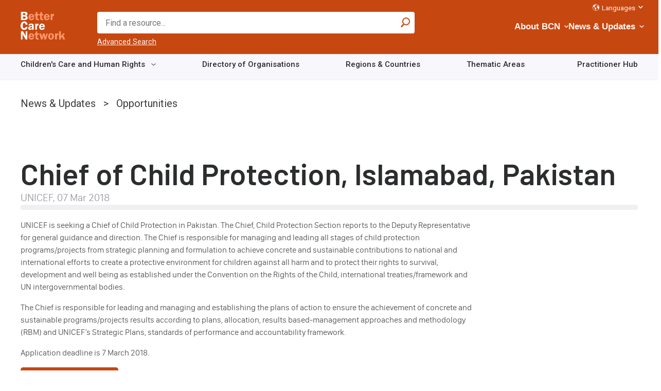

--- FILE ---
content_type: text/html; charset=UTF-8
request_url: https://bettercarenetwork.org/news-updates/jobs-opportunities/chief-of-child-protection-islamabad-pakistan
body_size: 16660
content:
<!DOCTYPE html>
<html lang="en" dir="ltr" prefix="content: http://purl.org/rss/1.0/modules/content/  dc: http://purl.org/dc/terms/  foaf: http://xmlns.com/foaf/0.1/  og: http://ogp.me/ns#  rdfs: http://www.w3.org/2000/01/rdf-schema#  schema: http://schema.org/  sioc: http://rdfs.org/sioc/ns#  sioct: http://rdfs.org/sioc/types#  skos: http://www.w3.org/2004/02/skos/core#  xsd: http://www.w3.org/2001/XMLSchema# ">
  <head>
    <meta charset="utf-8" />
<noscript><style>form.antibot * :not(.antibot-message) { display: none !important; }</style>
</noscript><script async src="https://www.googletagmanager.com/gtag/js?id=G-18EVSP7GF0"></script>
<script>window.dataLayer = window.dataLayer || [];function gtag(){dataLayer.push(arguments)};gtag("js", new Date());gtag("set", "developer_id.dMDhkMT", true);gtag("config", "G-18EVSP7GF0", {"groups":"default","page_placeholder":"PLACEHOLDER_page_location","allow_ad_personalization_signals":false});</script>
<script>var _paq = _paq || [];(function(){var u=(("https:" == document.location.protocol) ? "https://piwik.freelock.com/" : "http://piwik.freelock.com/");_paq.push(["setSiteId", "66"]);_paq.push(["setTrackerUrl", u+"matomo.php"]);_paq.push(["setDoNotTrack", 1]);if (!window.matomo_search_results_active) {_paq.push(["trackPageView"]);}_paq.push(["setIgnoreClasses", ["no-tracking","colorbox"]]);_paq.push(["enableLinkTracking"]);var d=document,g=d.createElement("script"),s=d.getElementsByTagName("script")[0];g.type="text/javascript";g.defer=true;g.async=true;g.src="/sites/default/files/matomo/matomo.js?t8wf32";s.parentNode.insertBefore(g,s);})();</script>
<meta name="description" content="UNICEF is seeking a Chief of Child Protection in Pakistan. " />
<meta name="keywords" content="Job/Consultancy Posting" />
<link rel="canonical" href="https://bettercarenetwork.org/news-updates/jobs-opportunities/chief-of-child-protection-islamabad-pakistan" />
<meta name="Generator" content="Drupal 10 (https://www.drupal.org)" />
<meta name="MobileOptimized" content="width" />
<meta name="HandheldFriendly" content="true" />
<meta name="viewport" content="width=device-width, initial-scale=1.0" />
<script type="application/ld+json">{
    "@context": "https://schema.org",
    "@type": "BreadcrumbList",
    "itemListElement": [
        {
            "@type": "ListItem",
            "position": 1,
            "name": "News \u0026 Updates",
            "item": "https://bettercarenetwork.org/news-updates"
        },
        {
            "@type": "ListItem",
            "position": 2,
            "name": "Opportunities",
            "item": "https://bettercarenetwork.org/news-updates/jobs-opportunities"
        }
    ]
}</script>
<link rel="icon" href="/themes/bcn_classy/favicon.ico" type="image/vnd.microsoft.icon" />
<script>window.a2a_config=window.a2a_config||{};a2a_config.callbacks=[];a2a_config.overlays=[];a2a_config.templates={};</script>

    <title>Chief of Child Protection, Islamabad, Pakistan | Better Care Network</title>
    <link rel="stylesheet" media="all" href="/sites/default/files/css/css_512uIMZczCHHFCy9xjQtnDXR5ZU1OLlVM66AdlW5JeY.css?delta=0&amp;language=en&amp;theme=bcn_classy&amp;include=[base64]" />
<link rel="stylesheet" media="all" href="/sites/default/files/css/css_vJY3pSWMTg2Lo464fCVJXurWcpErX8F1C6IPwUZ_tcw.css?delta=1&amp;language=en&amp;theme=bcn_classy&amp;include=[base64]" />

    <script src="https://use.fontawesome.com/releases/v5.8.2/js/all.js" defer crossorigin="anonymous"></script>
<script src="https://use.fontawesome.com/releases/v5.8.2/js/v4-shims.js" defer crossorigin="anonymous"></script>

  </head>
  <body class="path-node page-node-type-job-posting">
        <a href="#main-content" class="visually-hidden focusable skip-link">
      Skip to main content
    </a>
    
      <div class="dialog-off-canvas-main-canvas" data-off-canvas-main-canvas>
    <header role="banner">
  <div id="header-region">
    
      <div class="region region-header-first">
    <div id="block-bcn-classy-branding" class="block block-system block-system-branding-block">
  
    
        <a href="/" rel="home" class="site-logo">
      <img src="/themes/bcn_classy/images/logo-tint-1.svg" alt="Home" />
    </a>
      </div>

  </div>

      <div class="region region-header-second">
    <div class="views-exposed-form views-exposed-form-search-page-2 block block-views block-views-exposed-filter-blocksearch-page-2" data-drupal-selector="views-exposed-form-search-page-2" id="block-exposedformsearchpage-2">
  
    
      <form data-action="/search" class="antibot" action="/antibot" method="get" id="views-exposed-form-search-page-2" accept-charset="UTF-8">
  <div class="form--inline clearfix">
  <noscript>
  <div class="antibot-no-js antibot-message antibot-message-warning">You must have JavaScript enabled to use this form.</div>
</noscript>
<div class="js-form-item form-item js-form-type-textfield form-type-textfield js-form-item-search-api-fulltext form-item-search-api-fulltext form-no-label">
        <input placeholder="Find a resource..." data-drupal-selector="edit-search-api-fulltext" type="text" id="edit-search-api-fulltext" name="search_api_fulltext" value="" size="30" maxlength="128" class="form-text" />

        </div>
<input data-drupal-selector="edit-antibot-key" type="hidden" name="antibot_key" value="" />
<div data-drupal-selector="edit-actions" class="form-actions js-form-wrapper form-wrapper" id="edit-actions">

<input data-drupal-selector="edit-submit-search" type="submit" id="edit-submit-search" value="Apply" class="button js-form-submit form-submit" />


</div>

</div>

</form>
<a href="/search" class="advanced">Advanced Search</a>
  </div>
<div id="block-horizontalmenu" class="block block-responsive-menu block-responsive-menu-horizontal-menu">
  
    
      <nav class="responsive-menu-block-wrapper">
  
              <ul class="horizontal-menu" id="horizontal-menu">
                                  <li class="menu-item menu-item--expanded">
                          <a href="/about-bcn" data-drupal-link-system-path="node/237">About BCN</a>
                                                     <i class="fas fa-chevron-down fa-xs"></i>
        <ul class="menu sub-nav">
                                    <li class="menu-item">
                          <a href="/about-bcn/history-and-mission" data-drupal-link-system-path="node/278">History and Mission</a>
                                  </li>
                            <li class="menu-item">
                          <a href="/our-team" data-drupal-link-system-path="node/279">Our Team</a>
                                  </li>
                            <li class="menu-item">
                          <a href="/advisory-board" data-drupal-link-system-path="node/280">Advisory Board</a>
                                  </li>
                            <li class="menu-item">
                          <a href="/advisory-group" data-drupal-link-system-path="node/281">Advisory Group</a>
                                  </li>
                            <li class="menu-item menu-item--collapsed">
                          <a href="/about-bcn/what-we-do" data-drupal-link-system-path="node/233">What We Do</a>
                                  </li>
                            <li class="menu-item">
                          <a href="/about-bcn/faqs" data-drupal-link-system-path="node/10324">FAQs</a>
                                  </li>
                            <li class="menu-item">
                          <a href="/contact-us" data-drupal-link-system-path="node/238">Contact</a>
                                  </li>
              </ul>
      
                      </li>
                            <li class="menu-item menu-item--expanded menu-item--active-trail">
                          <a href="/news-updates" data-drupal-link-system-path="node/1765">News &amp; Updates</a>
                                                     <i class="fas fa-chevron-down fa-xs"></i>
        <ul class="menu sub-nav">
                                    <li class="menu-item menu-item--active-trail">
                          <a href="/news-updates/jobs-opportunities" data-drupal-link-system-path="node/1768">Opportunities</a>
                                  </li>
                            <li class="menu-item">
                          <a href="/news-updates/news" data-drupal-link-system-path="node/1773">News</a>
                                  </li>
                            <li class="menu-item">
                          <a href="/news-updates/events" data-drupal-link-system-path="node/1775">Events</a>
                                  </li>
                            <li class="menu-item">
                          <a href="/news-updates/newsletter" data-drupal-link-system-path="node/1784">Newsletter</a>
                                  </li>
              </ul>
      
                      </li>
                            <li class="menu-item menu-item--expanded">
                          <a href="/childrens-care-and-human-rights/tracking-progress-on-implementation" data-drupal-link-system-path="node/13830">Tracking Progress on Implementation</a>
                                                     <i class="fas fa-chevron-down fa-xs"></i>
        <ul class="menu sub-nav">
                                    <li class="menu-item">
                          <a href="/childrens-care-and-human-rights/country-care-reviews" data-drupal-link-system-path="node/291">Country Care Reviews</a>
                                  </li>
                            <li class="menu-item menu-item--collapsed">
                          <a href="/about-bcn/what-we-do/key-initiatives/implementation-of-the-guidelines" data-drupal-link-system-path="node/6864">Implementation of the Guidelines</a>
                                  </li>
              </ul>
      
                      </li>
              </ul>
      


</nav>
  </div>
<div id="block-responsivemenumobileicon" class="responsive-menu-toggle-wrapper responsive-menu-toggle block block-responsive-menu block-responsive-menu-toggle">
  
    
      <a id="toggle-icon" class="toggle responsive-menu-toggle-icon" title="Menu" href="#off-canvas">
  <span class="icon"></span><span class="label">Menu</span>
</a>
  </div>
<nav role="navigation" aria-labelledby="block-languagesections-menu" id="block-languagesections" class="block block-menu navigation menu--language-sections">
            
  <h2 class="visually-hidden" id="block-languagesections-menu">Language Sections</h2>
  

        
                    <ul class="menu">
                        
          <li class="menu-item menu-item--expanded">
                          <a href="/language-sections" class="icon globe" data-drupal-link-system-path="node/2838">Languages</a>
              <i class="fas fa-chevron-down fa-xs"></i>
                                                          <ul class="menu sub-nav">
                          
          <li class="menu-item">
                          <a href="/french-section/bienvenue-%C3%A0-better-care-network-section-fran%C3%A7aise" data-drupal-link-system-path="node/247">French</a>
                                  </li>

                  
          <li class="menu-item">
                          <a href="/spanish-section/bienvenido-a-better-care-network-secci%C3%B3n-en-espa%C3%B1ol" data-drupal-link-system-path="node/2859">Spanish</a>
                                  </li>

                  
          <li class="menu-item">
                          <a href="/portuguese-section/bem-vindo-%C3%A0-better-care-network-se%C3%A7%C3%A3o-portuguesa" data-drupal-link-system-path="node/13134">Portuguese</a>
                                  </li>

              </ul>
      
                      </li>

              </ul>
      


  
  </nav>

  </div>

  </div>
    <div class="region region-header-bottom">
    <nav role="navigation" aria-labelledby="block-landingpagemenu-menu" id="block-landingpagemenu" class="block block-menu navigation menu--menu-landing-page-menu">
            
  <h2 class="visually-hidden" id="block-landingpagemenu-menu">Landing Page Menu</h2>
  

        
                    <ul class="menu">
                        
          <li class="menu-item menu-item--expanded">
                          <a href="/childrens-care-and-human-rights" data-drupal-link-system-path="node/234">Children&#039;s Care and Human Rights</a>
              <i class="fas fa-chevron-down fa-xs"></i>
                                                          <ul class="menu sub-nav">
                          
          <li class="noChildren menu-item menu-item--expanded">
                          <a href="/childrens-care-and-human-rights/international-policies-and-commitments" data-drupal-link-system-path="node/13829">International Policies and Commitments</a>
              <i class="fas fa-chevron-down fa-xs"></i>
                                                          <ul class="menu sub-nav">
                          
          <li class="menu-item">
                          <a href="/guidelines-on-alternative-care" data-drupal-link-system-path="node/288">Guidelines on Alternative Care</a>
                                  </li>

                  
          <li class="menu-item">
                          <a href="/about-bcn/what-we-do/key-initiatives/un-advocacy/2019-unga-resolution-on-the-rights-of-the-child" data-drupal-link-system-path="node/10838">2019 UNGA Resolution on the Rights of the Child</a>
                                  </li>

                  
          <li class="menu-item">
                          <a href="/crc-day-of-general-discussion-dgd-2021" target="_blank">CRC Day of General Discussion (DGD) 2021</a>
                                  </li>

                  
          <li class="menu-item">
                          <a href="/childrens-care-and-human-rights/international-policies-and-commitments/global-study-on-children-deprived-of-liberty" data-drupal-link-system-path="node/17790">Global study on children deprived of liberty</a>
                                  </li>

                  
          <li class="menu-item">
                          <a href="/childrens-care-and-human-rights/international-policies-and-commitments/guidelines-on-deinstitution-alization-including-in-emergencies" data-drupal-link-system-path="node/17792">Guidelines on Deinstitutionalization, Including in Emergencies</a>
                                  </li>

                  
          <li class="menu-item">
                          <a href="/childrens-care-and-human-rights/international-policies-and-commitments/crc-day-of-general-discussion-dgd-2021" data-drupal-link-system-path="node/13170">CRC Day of General Discussion (DGD) 2021</a>
                                  </li>

                  
          <li class="menu-item">
                          <a href="/childrens-care-and-human-rights/international-policies-and-commitments/global-campaign-on-children%E2%80%99s-care-reform" data-drupal-link-system-path="node/17770">Global Charter on Children’s Care Reform</a>
                                  </li>

              </ul>
      
                      </li>

                  
          <li class="menu-item">
                          <a href="/international-framework/international-and-regional-treaties" data-drupal-link-system-path="node/2939">International and Regional Treaties</a>
                                  </li>

              </ul>
      
                      </li>

                  
          <li class="menu-item">
                          <a href="/organizations-working-on-childrens-care" data-drupal-link-system-path="node/2385">Directory of Organisations</a>
                                  </li>

                  
          <li class="menu-item">
                          <a href="/worldmap" data-drupal-link-system-path="node/1738">Regions &amp; Countries</a>
                                  </li>

                  
          <li class="noChildren menu-item menu-item--expanded">
                          <a href="/library/library-of-documents" data-drupal-link-system-path="node/240">Thematic Areas</a>
              <i class="fas fa-chevron-down fa-xs"></i>
                                                          <ul class="menu sub-nav">
                          
          <li class="menu-item menu-item--expanded">
                          <a href="/library/strengthening-family-care" data-drupal-link-system-path="node/332">Strengthening Family Care</a>
              <i class="fas fa-chevron-down fa-xs"></i>
                                                          <ul class="menu sub-nav">
                          
          <li class="menu-item">
                          <a href="/library/strengthening-family-care/parenting-support" data-drupal-link-system-path="node/336">Parenting Support</a>
                                  </li>

                  
          <li class="menu-item">
                          <a href="/library/strengthening-family-care/health-and-nutrition-programmes" data-drupal-link-system-path="node/338">Health and Nutrition Programmes</a>
                                  </li>

                  
          <li class="menu-item">
                          <a href="/library/strengthening-family-care/education-programmes" data-drupal-link-system-path="node/339">Education Programmes</a>
                                  </li>

                  
          <li class="menu-item">
                          <a href="/library/strengthening-family-care/psychosocial-support" data-drupal-link-system-path="node/340">Psychosocial Support</a>
                                  </li>

                  
          <li class="menu-item">
                          <a href="/library/strengthening-family-care/household-economic-strengthening" data-drupal-link-system-path="node/341">Household Economic Strengthening</a>
                                  </li>

              </ul>
      
                      </li>

                  
          <li class="menu-item menu-item--expanded">
                          <a href="/library/social-welfare-systems" data-drupal-link-system-path="node/242">Social Welfare Systems</a>
              <i class="fas fa-chevron-down fa-xs"></i>
                                                          <ul class="menu sub-nav">
                          
          <li class="menu-item">
                          <a href="/library/social-welfare-systems/child-care-and-protection-policies" data-drupal-link-system-path="node/342">Child Care and Protection Policies</a>
                                  </li>

                  
          <li class="menu-item">
                          <a href="/library/social-welfare-systems/standards-of-care" data-drupal-link-system-path="node/343">Standards of Care</a>
                                  </li>

                  
          <li class="menu-item">
                          <a href="/library/social-welfare-systems/data-and-monitoring-tools" data-drupal-link-system-path="node/344">Data and Monitoring Tools</a>
                                  </li>

                  
          <li class="menu-item">
                          <a href="/library/social-welfare-systems/cost-of-care-and-redirection-of-resources" data-drupal-link-system-path="node/1755">Cost of Care and Redirection of Resources</a>
                                  </li>

                  
          <li class="menu-item">
                          <a href="/library/social-welfare-systems/social-protection-policies-and-programmes" data-drupal-link-system-path="node/363">Social Protection Policies and Programmes</a>
                                  </li>

                  
          <li class="menu-item">
                          <a href="/library/social-welfare-systems/child-care-and-protection-system-reforms" data-drupal-link-system-path="node/364">Child Care and Protection System Reforms</a>
                                  </li>

                  
          <li class="menu-item">
                          <a href="/library/social-welfare-systems/non-formal-mechanisms-for-childrens-care-and-protection" data-drupal-link-system-path="node/1756">Non-Formal Mechanisms for Children&#039;s Care and Protection</a>
                                  </li>

                  
          <li class="menu-item">
                          <a href="/library/social-welfare-systems/social-service-workforce-strengthening" data-drupal-link-system-path="node/1757">Social Service Workforce Strengthening</a>
                                  </li>

              </ul>
      
                      </li>

                  
          <li class="menu-item menu-item--expanded">
                          <a href="/library/the-continuum-of-care" data-drupal-link-system-path="node/243">The Continuum of Care</a>
              <i class="fas fa-chevron-down fa-xs"></i>
                                                          <ul class="menu sub-nav">
                          
          <li class="menu-item">
                          <a href="/library/the-continuum-of-care/foster-care" data-drupal-link-system-path="node/345">Foster Care</a>
                                  </li>

                  
          <li class="menu-item">
                          <a href="/library/the-continuum-of-care/kinship-care" data-drupal-link-system-path="node/366">Kinship Care</a>
                                  </li>

                  
          <li class="menu-item">
                          <a href="/library/the-continuum-of-care/adoption-and-kafala" data-drupal-link-system-path="node/367">Adoption and Kafala</a>
                                  </li>

                  
          <li class="menu-item">
                          <a href="/library/the-continuum-of-care/supported-child-headed-households" data-drupal-link-system-path="node/368">Supported Child Headed Households</a>
                                  </li>

                  
          <li class="menu-item">
                          <a href="/library/the-continuum-of-care/community-based-care-mechanisms" data-drupal-link-system-path="node/369">Community Based Care Mechanisms</a>
                                  </li>

                  
          <li class="menu-item">
                          <a href="/library/the-continuum-of-care/guardianship" data-drupal-link-system-path="node/349">Guardianship</a>
                                  </li>

                  
          <li class="menu-item">
                          <a href="/library/the-continuum-of-care/residential-care" data-drupal-link-system-path="node/1758">Residential Care</a>
                                  </li>

              </ul>
      
                      </li>

                  
          <li class="menu-item menu-item--expanded">
                          <a href="/library/principles-of-good-care-practices" data-drupal-link-system-path="node/244">Principles of Good Care Practices</a>
              <i class="fas fa-chevron-down fa-xs"></i>
                                                          <ul class="menu sub-nav">
                          
          <li class="menu-item">
                          <a href="/library/principles-of-good-care-practices/assessment-and-placement-monitoring" data-drupal-link-system-path="node/346">Assessment and Placement Monitoring</a>
                                  </li>

                  
          <li class="menu-item">
                          <a href="/library/principles-of-good-care-practices/child-participation" data-drupal-link-system-path="node/347">Child Participation</a>
                                  </li>

                  
          <li class="menu-item">
                          <a href="/library/principles-of-good-care-practices/permanency-planning" data-drupal-link-system-path="node/348">Permanency Planning</a>
                                  </li>

                  
          <li class="menu-item">
                          <a href="/library/principles-of-good-care-practices/gatekeeping" data-drupal-link-system-path="node/350">Gatekeeping</a>
                                  </li>

                  
          <li class="menu-item">
                          <a href="/library/principles-of-good-care-practices/ending-child-institutionalization" data-drupal-link-system-path="node/370">Ending Child Institionalization</a>
                                  </li>

                  
          <li class="menu-item">
                          <a href="/library/principles-of-good-care-practices/child-development" data-drupal-link-system-path="node/352">Child Development</a>
                                  </li>

                  
          <li class="menu-item">
                          <a href="/library/principles-of-good-care-practices/temporary-or-interim-care" data-drupal-link-system-path="node/1759">Temporary or Interim Care</a>
                                  </li>

                  
          <li class="menu-item">
                          <a href="/library/principles-of-good-care-practices/leaving-alternative-care-and-reintegration" data-drupal-link-system-path="node/1760">Leaving Alternative Care and Reintegration</a>
                                  </li>

              </ul>
      
                      </li>

                  
          <li class="menu-item menu-item--expanded">
                          <a href="/library/particular-threats-to-childrens-care-and-protection" data-drupal-link-system-path="node/271">Particular Threats to Children&#039;s Care and Protection</a>
              <i class="fas fa-chevron-down fa-xs"></i>
                                                          <ul class="menu sub-nav">
                          
          <li class="menu-item">
                          <a href="/library/particular-threats-to-childrens-care-and-protection/effects-of-institutional-care" data-drupal-link-system-path="node/351">Effects of Institutional Care</a>
                                  </li>

                  
          <li class="menu-item">
                          <a href="/library/particular-threats-to-childrens-care-and-protection/children-affected-by-hiv-and-aids" data-drupal-link-system-path="node/353">Children Affected by HIV and AIDS</a>
                                  </li>

                  
          <li class="menu-item">
                          <a href="/library/particular-threats-to-childrens-care-and-protection/children-affected-by-armed-conflict-and-displacement" data-drupal-link-system-path="node/354">Children Affected by Armed Conflict and Displacement</a>
                                  </li>

                  
          <li class="menu-item">
                          <a href="/library/particular-threats-to-childrens-care-and-protection/children-living-or-working-on-the-street" data-drupal-link-system-path="node/355">Children Living or Working on the Street</a>
                                  </li>

                  
          <li class="menu-item">
                          <a href="/library/particular-threats-to-childrens-care-and-protection/children-with-disabilities" data-drupal-link-system-path="node/356">Children with Disabilities</a>
                                  </li>

                  
          <li class="menu-item">
                          <a href="/library/particular-threats-to-childrens-care-and-protection/child-abuse-and-neglect" data-drupal-link-system-path="node/357">Child Abuse and Neglect</a>
                                  </li>

                  
          <li class="menu-item">
                          <a href="/library/particular-threats-to-childrens-care-and-protection/child-exploitation" data-drupal-link-system-path="node/358">Child Exploitation</a>
                                  </li>

                  
          <li class="menu-item">
                          <a href="/library/particular-threats-to-childrens-care-and-protection/children-affected-by-poverty-and-social-exclusion" data-drupal-link-system-path="node/1761">Children Affected by Poverty and Social Exclusion</a>
                                  </li>

                  
          <li class="menu-item">
                          <a href="/library/particular-threats-to-childrens-care-and-protection/children-and-migration" data-drupal-link-system-path="node/1762">Children and Migration</a>
                                  </li>

                  
          <li class="menu-item">
                          <a href="/library/particular-threats-to-childrens-care-and-protection/orphanage-tourism-voluntourism-and-trafficking" data-drupal-link-system-path="node/10698">Orphanage Tourism, Voluntourism and Trafficking</a>
                                  </li>

              </ul>
      
                      </li>

                  
          <li class="menu-item menu-item--expanded">
                          <a href="/library/childrens-care-in-emergencies" data-drupal-link-system-path="node/329">Children&#039;s Care in Emergencies</a>
              <i class="fas fa-chevron-down fa-xs"></i>
                                                          <ul class="menu sub-nav">
                          
          <li class="menu-item">
                          <a href="/library/childrens-care-in-emergencies/registration-documentation-and-tracing" data-drupal-link-system-path="node/360">Registration, Documentation and Tracing</a>
                                  </li>

                  
          <li class="menu-item">
                          <a href="/library/childrens-care-in-emergencies/verification-and-family-reunification" data-drupal-link-system-path="node/1737">Verification and Family Reunification</a>
                                  </li>

              </ul>
      
                      </li>

              </ul>
      
                      </li>

                  
          <li class="menu-item">
                          <a href="/practitioner-library" data-drupal-link-system-path="node/10504">Practitioner Hub</a>
                                  </li>

              </ul>
      


  
  </nav>

  </div>

</header>



  <main class="main-container container grid-no-side  js-quickedit-main-content" role="main">

    
    <section>
    <a id="main-content" tabindex="-1"></a>

                              <div class="breadcrumb">  <div class="region region-breadcrumb">
    <div id="block-bcn-classy-breadcrumbs" class="block block-system block-system-breadcrumb-block">
  
    
        <nav class="breadcrumb" role="navigation" aria-labelledby="system-breadcrumb">
    <h2 id="system-breadcrumb" class="visually-hidden">Breadcrumb</h2>
    <ol>
          <li>
                  <a href="/news-updates">News &amp; Updates</a>
              </li>
          <li>
                  <a href="/news-updates/jobs-opportunities">Opportunities</a>
              </li>
        </ol>
  </nav>

  </div>

  </div>
</div>
              
                              <div class="highlighted">  <div class="region region-highlighted">
    <div data-drupal-messages-fallback class="hidden"></div>

  </div>
</div>
              
                              
              
                    <a id="main-content"></a>
          <div class="region region-content">
    <div id="block-bcn-classy-page-title" class="block block-core block-page-title-block">
  
    
      
  <h1 class="page-title"><span class="field field--name-title field--type-string field--label-hidden">Chief of Child Protection, Islamabad, Pakistan </span>
</h1>


  </div>
<div id="block-bcn-classy-bettercarenetwork-system-main" class="block block-system block-system-main-block">
  
    
        
<article about="/news-updates/jobs-opportunities/chief-of-child-protection-islamabad-pakistan" class="node node--type-job-posting node--promoted node--view-mode-full">
    
    

      <footer class="node__meta">
      <article typeof="schema:Person" about="/users/sjohnson" class="profile">
  </article>

      <div class="node__submitted">
        Submitted by <span class="field field--name-uid field--type-entity-reference field--label-hidden"><span lang="" about="/users/sjohnson" typeof="schema:Person" property="schema:name" datatype="">sjohnson</span></span>
 on <span class="field field--name-created field--type-created field--label-hidden">
<time datetime="2018-02-26T15:49:31+00:00" title="Monday, February 26, 2018 - 15:49" class="datetime">
  26 Feb 2018
</time>
</span>
        
      </div>
      <div about="/news-updates/jobs-opportunities/chief-of-child-protection-islamabad-pakistan" class="node node--type-job-posting node--promoted node--view-mode-full field__item">
        <a href= "mailto:">Send Email</a>
    </div>
    </footer>
        <div class="node__content">
        <div class="layout layout--onecol">
    <div  class="layout__region layout__region--content">
      <div class="block block-layout-builder block-field-blocknodejob-postingfield-resource-author">
  
    
      
            <div class="field field--name-field-resource-author field--type-string field--label-hidden field__item">UNICEF</div>
      
  </div>
<div class="divider_2 block block-layout-builder block-field-blocknodejob-postingfield-date">
  
    
      
            <div class="field field--name-field-date field--type-datetime field--label-hidden field__item">
<time datetime="2018-03-07T12:00:00Z" class="datetime">
  07 Mar 2018
</time>
</div>
      
  </div>


    </div>
  </div>
  <div class="layout layout--twocol-section layout--twocol-section--75-25">

          <div  class="layout__region layout__region--first">
        <div class="block block-layout-builder block-field-blocknodejob-postingbody">
  
    
      
            <div class="clearfix text-formatted field field--name-body field--type-text-with-summary field--label-hidden field__item"><p>UNICEF is seeking a Chief of Child Protection in Pakistan. The Chief, Child Protection Section reports to the Deputy Representative for general guidance and direction. The Chief is responsible for managing and leading all stages of child protection programs/projects from strategic planning and formulation to achieve concrete and sustainable contributions to national and international efforts to create a protective environment for children against all harm and to protect their rights to survival, development and well being as established under the Convention on the Rights of the Child, international treaties/framework and UN intergovernmental bodies.</p>
<p>The Chief is responsible for leading and managing and establishing the plans of action to ensure the achievement of concrete and sustainable programs/projects results according to plans, allocation, results based-management approaches and methodology (RBM) and UNICEF’s Strategic Plans, standards of performance and accountability framework.</p>
<p>Application deadline is 7 March 2018.</p></div>
      
  </div>
<div class="block block-layout-builder block-field-blocknodejob-postingfield-attachment-link">
  
    
      
            <div class="field field--name-field-attachment-link field--type-link field--label-hidden field__item"><a href="http://jobs.unicef.org/cw/en-us/job/511083/chief-of-child-protection-p5ft-islamabad-pakistan-52322-req-511083">View Job Post</a></div>
      
  </div>

      </div>
    
    
  </div>

    </div>
  </article>

  </div>

  </div>

          </section>

        
        
    
  </main>

      <footer class="footer container" role="contentinfo">
      <div class="top-footer-columns container">
          <footer id="footer"  class="region region-footer">
    <div id="block-footerlogo" class="block block-block-content block-block-content71d7dc84-80c4-4cbe-a2ca-c75154c690e2">
  
    
      
            <div class="clearfix text-formatted field field--name-body field--type-text-with-summary field--label-hidden field__item"><p><a href="/" id="footer-logo">Home</a></p>
</div>
      
  </div>

  </footer>

          <div class="region region-footer-2">
    <nav role="navigation" aria-labelledby="block-footer-menu" id="block-footer" class="block block-menu navigation menu--footer">
            
  <h2 class="visually-hidden" id="block-footer-menu">Footer</h2>
  

        
                    <ul class="menu">
                        
          <li class="menu-item">
                          <a href="/newsletter-sign" class="link-chevron-right" data-drupal-link-system-path="node/2350">Subscribe to the Newsletter</a>
                                  </li>

                  
          <li class="menu-item">
                          <a href="/contact-us" class="link-chevron-right" data-drupal-link-system-path="node/238">Contact Us</a>
                                  </li>

                  
          <li class="inline menu-item">
                          <a href="https://www.facebook.com/bettercarenetwork/" class="icon facebook notext">BCN Facebook</a>
                                  </li>

                  
          <li class="inline menu-item">
                          <a href="https://twitter.com/BetterCareNet" class="icon twitter notext">BCN Twitter</a>
                                  </li>

                  
          <li class="menu-item">
                          <a href="https://www.linkedin.com/company/better-care-network/" class="icon linkedin notext" target="_blank">BCN Linkedin</a>
                                  </li>

              </ul>
      


  
  </nav>

  </div>

      </div>
      <div class="bottom-footer-columns container">
          <div class="region region-footer-bottom">
    <nav role="navigation" aria-labelledby="block-footermenu-menu" id="block-footermenu" class="block block-menu navigation menu--menu-footer-menu">
            
  <h2 class="visually-hidden" id="block-footermenu-menu">Footer menu</h2>
  

        
                    <ul class="menu">
                        
          <li class="menu-item">
                          <a href="/privacy" data-drupal-link-system-path="node/248">Privacy</a>
                                  </li>

                  
          <li class="menu-item">
                          <a href="/terms-conditions" data-drupal-link-system-path="node/250">Terms &amp; Conditions</a>
                                  </li>

                  
          <li class="menu-item">
                          <a href="/acknowledgments-credits" data-drupal-link-system-path="node/3156">Credits</a>
                                  </li>

                  
          <li class="menu-item">
                          <a href="/glossary-of-key-terms" data-drupal-link-system-path="node/1913">Glossary of Key Terms</a>
                                  </li>

                  
          <li class="menu-item">
                          <a href="/user/login" data-drupal-link-system-path="user/login">Log in</a>
                                  </li>

              </ul>
      


  
  </nav>
<div id="block-footercopyright" class="block block-block-content block-block-content68d12e46-8551-469a-8bd8-3082706a172e">
  
    
      
            <div class="clearfix text-formatted field field--name-body field--type-text-with-summary field--label-hidden field__item"><p class="text-align-justify">Copyright ©2025 Better Care Network. All rights reserved.</p>
<!-- Website developed by <a href="https://freelock.com" target="blank">Freelock, LLC</a> --></div>
      
  </div>

  </div>

      </div>
    </footer>
  
  </div>

    <div class="off-canvas-wrapper"><div id="off-canvas">
              <ul>
                    <li class="menu-item--_9653514-0be3-4ed4-b651-5726ccdb095a menu-name--menu-landing-page-menu">
        <a href="/childrens-care-and-human-rights" data-drupal-link-system-path="node/234">Children&#039;s Care and Human Rights</a>
                                <ul>
                    <li class="menu-item--c099c1d0-5466-404c-9cab-d7b4ba15519e menu-name--menu-landing-page-menu">
        <a href="/childrens-care-and-human-rights/international-policies-and-commitments" data-drupal-link-system-path="node/13829">International Policies and Commitments</a>
                                <ul>
                    <li class="menu-item--_bdee7d9-77a6-4edd-99d0-15d7c54bb7da menu-name--menu-landing-page-menu">
        <a href="/guidelines-on-alternative-care" data-drupal-link-system-path="node/288">Guidelines on Alternative Care</a>
              </li>
                <li class="menu-item--_2ea2bfd-eaeb-4701-b414-f920ae5d9207 menu-name--menu-landing-page-menu">
        <a href="/about-bcn/what-we-do/key-initiatives/un-advocacy/2019-unga-resolution-on-the-rights-of-the-child" data-drupal-link-system-path="node/10838">2019 UNGA Resolution on the Rights of the Child</a>
              </li>
                <li class="menu-item--_9e88e9b-761a-43b7-911b-fec280f8810a menu-name--menu-landing-page-menu">
        <a href="/crc-day-of-general-discussion-dgd-2021" target="_blank">CRC Day of General Discussion (DGD) 2021</a>
              </li>
                <li class="menu-item--_e3dea0e-6c09-4a5f-b732-0d1b2c45a138 menu-name--menu-landing-page-menu">
        <a href="/childrens-care-and-human-rights/international-policies-and-commitments/global-study-on-children-deprived-of-liberty" data-drupal-link-system-path="node/17790">Global study on children deprived of liberty</a>
              </li>
                <li class="menu-item--d9d7a72a-553c-4719-a766-135c64efc0f1 menu-name--menu-landing-page-menu">
        <a href="/childrens-care-and-human-rights/international-policies-and-commitments/guidelines-on-deinstitution-alization-including-in-emergencies" data-drupal-link-system-path="node/17792">Guidelines on Deinstitutionalization, Including in Emergencies</a>
              </li>
                <li class="menu-item--_519b00e-5faa-43cf-b64e-78a4e42205cb menu-name--menu-landing-page-menu">
        <a href="/childrens-care-and-human-rights/international-policies-and-commitments/crc-day-of-general-discussion-dgd-2021" data-drupal-link-system-path="node/13170">CRC Day of General Discussion (DGD) 2021</a>
              </li>
                <li class="menu-item--_4798359-b795-43bf-bcbf-9ecbb810f8c9 menu-name--menu-landing-page-menu">
        <a href="/childrens-care-and-human-rights/international-policies-and-commitments/global-campaign-on-children%E2%80%99s-care-reform" data-drupal-link-system-path="node/17770">Global Charter on Children’s Care Reform</a>
              </li>
        </ul>
  
              </li>
                <li class="menu-item--d5c14add-cdb7-40fd-b1f6-f737e1ce28b5 menu-name--menu-landing-page-menu">
        <a href="/international-framework/international-and-regional-treaties" data-drupal-link-system-path="node/2939">International and Regional Treaties</a>
              </li>
        </ul>
  
              </li>
                <li class="menu-item--_7f17e08-c806-43e1-81e7-dfa6a71e29ae menu-name--menu-landing-page-menu">
        <a href="/organizations-working-on-childrens-care" data-drupal-link-system-path="node/2385">Directory of Organisations</a>
              </li>
                <li class="menu-item--b60a5f4c-cab9-4457-b778-e5c510ca7fed menu-name--menu-landing-page-menu">
        <a href="/worldmap" data-drupal-link-system-path="node/1738">Regions &amp; Countries</a>
              </li>
                <li class="menu-item--c634532b-af8f-4584-893f-9b5a16be031a menu-name--menu-landing-page-menu">
        <a href="/library/library-of-documents" data-drupal-link-system-path="node/240">Thematic Areas</a>
                                <ul>
                    <li class="menu-item--_5018c7b-9963-4833-8292-f4ecaaa65e48 menu-name--menu-landing-page-menu">
        <a href="/library/strengthening-family-care" data-drupal-link-system-path="node/332">Strengthening Family Care</a>
                                <ul>
                    <li class="menu-item--c7e6fd69-e5c4-45ec-898f-58191fcbbe6f menu-name--menu-landing-page-menu">
        <a href="/library/strengthening-family-care/parenting-support" data-drupal-link-system-path="node/336">Parenting Support</a>
              </li>
                <li class="menu-item--_e2914ed-f66b-45a5-8063-175ac30bc760 menu-name--menu-landing-page-menu">
        <a href="/library/strengthening-family-care/health-and-nutrition-programmes" data-drupal-link-system-path="node/338">Health and Nutrition Programmes</a>
              </li>
                <li class="menu-item--_02a44cf-2a52-4504-8392-7c86a09aa3a3 menu-name--menu-landing-page-menu">
        <a href="/library/strengthening-family-care/education-programmes" data-drupal-link-system-path="node/339">Education Programmes</a>
              </li>
                <li class="menu-item--f122f904-df25-4dc1-9b81-41e60999af79 menu-name--menu-landing-page-menu">
        <a href="/library/strengthening-family-care/psychosocial-support" data-drupal-link-system-path="node/340">Psychosocial Support</a>
              </li>
                <li class="menu-item--_e0c7c49-a0d3-4cbb-9eda-62e017841522 menu-name--menu-landing-page-menu">
        <a href="/library/strengthening-family-care/household-economic-strengthening" data-drupal-link-system-path="node/341">Household Economic Strengthening</a>
              </li>
        </ul>
  
              </li>
                <li class="menu-item--_5ce6010-95f5-4eae-8216-4b1982fb3206 menu-name--menu-landing-page-menu">
        <a href="/library/social-welfare-systems" data-drupal-link-system-path="node/242">Social Welfare Systems</a>
                                <ul>
                    <li class="menu-item--e47fdeb6-9cda-4624-a1b0-d906c5fc555d menu-name--menu-landing-page-menu">
        <a href="/library/social-welfare-systems/child-care-and-protection-policies" data-drupal-link-system-path="node/342">Child Care and Protection Policies</a>
              </li>
                <li class="menu-item--_896eb90-362c-4986-bc28-7fa1cf4c0064 menu-name--menu-landing-page-menu">
        <a href="/library/social-welfare-systems/standards-of-care" data-drupal-link-system-path="node/343">Standards of Care</a>
              </li>
                <li class="menu-item--_09d0180-9ec2-4521-a2d4-acf39aa7c9e7 menu-name--menu-landing-page-menu">
        <a href="/library/social-welfare-systems/data-and-monitoring-tools" data-drupal-link-system-path="node/344">Data and Monitoring Tools</a>
              </li>
                <li class="menu-item--_6623971-bb18-4606-8357-edccb99b4fc9 menu-name--menu-landing-page-menu">
        <a href="/library/social-welfare-systems/cost-of-care-and-redirection-of-resources" data-drupal-link-system-path="node/1755">Cost of Care and Redirection of Resources</a>
              </li>
                <li class="menu-item--_a15b58f-732d-494b-86e6-b5901fe6ab3d menu-name--menu-landing-page-menu">
        <a href="/library/social-welfare-systems/social-protection-policies-and-programmes" data-drupal-link-system-path="node/363">Social Protection Policies and Programmes</a>
              </li>
                <li class="menu-item--c66a2676-dae1-4ce3-ba86-cdfda8951de6 menu-name--menu-landing-page-menu">
        <a href="/library/social-welfare-systems/child-care-and-protection-system-reforms" data-drupal-link-system-path="node/364">Child Care and Protection System Reforms</a>
              </li>
                <li class="menu-item--e5c3aa21-cb52-45fc-a21c-04488f573dfd menu-name--menu-landing-page-menu">
        <a href="/library/social-welfare-systems/non-formal-mechanisms-for-childrens-care-and-protection" data-drupal-link-system-path="node/1756">Non-Formal Mechanisms for Children&#039;s Care and Protection</a>
              </li>
                <li class="menu-item--e926ba2d-a6a3-4f30-8042-ed4086e6f5d9 menu-name--menu-landing-page-menu">
        <a href="/library/social-welfare-systems/social-service-workforce-strengthening" data-drupal-link-system-path="node/1757">Social Service Workforce Strengthening</a>
              </li>
        </ul>
  
              </li>
                <li class="menu-item--_20af1ed-48da-4dcc-90ae-d11409eca263 menu-name--menu-landing-page-menu">
        <a href="/library/the-continuum-of-care" data-drupal-link-system-path="node/243">The Continuum of Care</a>
                                <ul>
                    <li class="menu-item--_cc63cd3-784e-4054-8742-32e2d6774ebe menu-name--menu-landing-page-menu">
        <a href="/library/the-continuum-of-care/foster-care" data-drupal-link-system-path="node/345">Foster Care</a>
              </li>
                <li class="menu-item--_a300656-38dd-4292-8bdc-fc32c6de1751 menu-name--menu-landing-page-menu">
        <a href="/library/the-continuum-of-care/kinship-care" data-drupal-link-system-path="node/366">Kinship Care</a>
              </li>
                <li class="menu-item--_3defb33-5bf9-476a-b92c-14ee4d93da3c menu-name--menu-landing-page-menu">
        <a href="/library/the-continuum-of-care/adoption-and-kafala" data-drupal-link-system-path="node/367">Adoption and Kafala</a>
              </li>
                <li class="menu-item--_bce1315-b83a-4eac-bb99-bac7b09b9905 menu-name--menu-landing-page-menu">
        <a href="/library/the-continuum-of-care/supported-child-headed-households" data-drupal-link-system-path="node/368">Supported Child Headed Households</a>
              </li>
                <li class="menu-item--a8df5ac3-fd57-42b2-822f-ab5104d9983b menu-name--menu-landing-page-menu">
        <a href="/library/the-continuum-of-care/community-based-care-mechanisms" data-drupal-link-system-path="node/369">Community Based Care Mechanisms</a>
              </li>
                <li class="menu-item--b19fda2b-e9d7-438c-aa9b-454ed53c8a18 menu-name--menu-landing-page-menu">
        <a href="/library/the-continuum-of-care/guardianship" data-drupal-link-system-path="node/349">Guardianship</a>
              </li>
                <li class="menu-item--d390b2f7-5d39-4ec0-b796-5e46677062a9 menu-name--menu-landing-page-menu">
        <a href="/library/the-continuum-of-care/residential-care" data-drupal-link-system-path="node/1758">Residential Care</a>
              </li>
        </ul>
  
              </li>
                <li class="menu-item--_1b0c935-bf22-48b7-879e-4a7c13a67ebf menu-name--menu-landing-page-menu">
        <a href="/library/principles-of-good-care-practices" data-drupal-link-system-path="node/244">Principles of Good Care Practices</a>
                                <ul>
                    <li class="menu-item--_de9c88e-a5ff-426b-a369-5fa0dd67597c menu-name--menu-landing-page-menu">
        <a href="/library/principles-of-good-care-practices/assessment-and-placement-monitoring" data-drupal-link-system-path="node/346">Assessment and Placement Monitoring</a>
              </li>
                <li class="menu-item--_8658e8a-3a94-4fa2-838a-2853d31ffcbd menu-name--menu-landing-page-menu">
        <a href="/library/principles-of-good-care-practices/child-participation" data-drupal-link-system-path="node/347">Child Participation</a>
              </li>
                <li class="menu-item--_6aedf2b-0f5c-4bd0-955a-d51e5d8649aa menu-name--menu-landing-page-menu">
        <a href="/library/principles-of-good-care-practices/permanency-planning" data-drupal-link-system-path="node/348">Permanency Planning</a>
              </li>
                <li class="menu-item--f67fe9b5-21a7-45e1-aa2b-e8f4db552751 menu-name--menu-landing-page-menu">
        <a href="/library/principles-of-good-care-practices/gatekeeping" data-drupal-link-system-path="node/350">Gatekeeping</a>
              </li>
                <li class="menu-item--_b4335f7-2d23-447f-9ad1-638254b03ad1 menu-name--menu-landing-page-menu">
        <a href="/library/principles-of-good-care-practices/ending-child-institutionalization" data-drupal-link-system-path="node/370">Ending Child Institionalization</a>
              </li>
                <li class="menu-item--c65ae48e-3378-4f4f-b14a-3e11ca76e902 menu-name--menu-landing-page-menu">
        <a href="/library/principles-of-good-care-practices/child-development" data-drupal-link-system-path="node/352">Child Development</a>
              </li>
                <li class="menu-item--e322cc8e-03f0-41ae-98cc-ea6edc53c6c8 menu-name--menu-landing-page-menu">
        <a href="/library/principles-of-good-care-practices/temporary-or-interim-care" data-drupal-link-system-path="node/1759">Temporary or Interim Care</a>
              </li>
                <li class="menu-item--_30918ae-e230-48b6-95c9-ca7b3be201ac menu-name--menu-landing-page-menu">
        <a href="/library/principles-of-good-care-practices/leaving-alternative-care-and-reintegration" data-drupal-link-system-path="node/1760">Leaving Alternative Care and Reintegration</a>
              </li>
        </ul>
  
              </li>
                <li class="menu-item--_ff6c712-6738-4629-97e1-73d59dede2ff menu-name--menu-landing-page-menu">
        <a href="/library/particular-threats-to-childrens-care-and-protection" data-drupal-link-system-path="node/271">Particular Threats to Children&#039;s Care and Protection</a>
                                <ul>
                    <li class="menu-item--_483daf9-7f8f-427c-91c6-7c6294c4bb89 menu-name--menu-landing-page-menu">
        <a href="/library/particular-threats-to-childrens-care-and-protection/effects-of-institutional-care" data-drupal-link-system-path="node/351">Effects of Institutional Care</a>
              </li>
                <li class="menu-item--_e7747de-68cb-4aca-b836-6d364eba9a9b menu-name--menu-landing-page-menu">
        <a href="/library/particular-threats-to-childrens-care-and-protection/children-affected-by-hiv-and-aids" data-drupal-link-system-path="node/353">Children Affected by HIV and AIDS</a>
              </li>
                <li class="menu-item--_5d2c7f1-b32b-4410-a61c-8a62ec40c7c9 menu-name--menu-landing-page-menu">
        <a href="/library/particular-threats-to-childrens-care-and-protection/children-affected-by-armed-conflict-and-displacement" data-drupal-link-system-path="node/354">Children Affected by Armed Conflict and Displacement</a>
              </li>
                <li class="menu-item--b8e8acef-7310-405d-a3cb-237fc44bb1a8 menu-name--menu-landing-page-menu">
        <a href="/library/particular-threats-to-childrens-care-and-protection/children-living-or-working-on-the-street" data-drupal-link-system-path="node/355">Children Living or Working on the Street</a>
              </li>
                <li class="menu-item--_de24efb-9759-499f-97aa-3e3046cc201b menu-name--menu-landing-page-menu">
        <a href="/library/particular-threats-to-childrens-care-and-protection/children-with-disabilities" data-drupal-link-system-path="node/356">Children with Disabilities</a>
              </li>
                <li class="menu-item--_b3edec4-fad8-4723-be43-0e4c1b50bc34 menu-name--menu-landing-page-menu">
        <a href="/library/particular-threats-to-childrens-care-and-protection/child-abuse-and-neglect" data-drupal-link-system-path="node/357">Child Abuse and Neglect</a>
              </li>
                <li class="menu-item--e519b5e3-de90-4915-9417-86bf797ad8ef menu-name--menu-landing-page-menu">
        <a href="/library/particular-threats-to-childrens-care-and-protection/child-exploitation" data-drupal-link-system-path="node/358">Child Exploitation</a>
              </li>
                <li class="menu-item--_c0742d1-ec3a-4955-a0fa-028cb504dc0d menu-name--menu-landing-page-menu">
        <a href="/library/particular-threats-to-childrens-care-and-protection/children-affected-by-poverty-and-social-exclusion" data-drupal-link-system-path="node/1761">Children Affected by Poverty and Social Exclusion</a>
              </li>
                <li class="menu-item--bf2dc074-ad0e-42ec-86be-b7f361ec55bc menu-name--menu-landing-page-menu">
        <a href="/library/particular-threats-to-childrens-care-and-protection/children-and-migration" data-drupal-link-system-path="node/1762">Children and Migration</a>
              </li>
                <li class="menu-item--_ac14262-d382-4dbc-8884-bf56af159a3e menu-name--menu-landing-page-menu">
        <a href="/library/particular-threats-to-childrens-care-and-protection/orphanage-tourism-voluntourism-and-trafficking" data-drupal-link-system-path="node/10698">Orphanage Tourism, Voluntourism and Trafficking</a>
              </li>
        </ul>
  
              </li>
                <li class="menu-item--c149e9d6-eca4-4a45-bb71-fd96408562c6 menu-name--menu-landing-page-menu">
        <a href="/library/childrens-care-in-emergencies" data-drupal-link-system-path="node/329">Children&#039;s Care in Emergencies</a>
                                <ul>
                    <li class="menu-item--b7b26a1e-dd71-4c83-baf2-60fe28103131 menu-name--menu-landing-page-menu">
        <a href="/library/childrens-care-in-emergencies/registration-documentation-and-tracing" data-drupal-link-system-path="node/360">Registration, Documentation and Tracing</a>
              </li>
                <li class="menu-item--_5eb2945-a623-494c-8126-c47e087cc15f menu-name--menu-landing-page-menu">
        <a href="/library/childrens-care-in-emergencies/verification-and-family-reunification" data-drupal-link-system-path="node/1737">Verification and Family Reunification</a>
              </li>
        </ul>
  
              </li>
        </ul>
  
              </li>
                <li class="menu-item--_d4c2590-212b-485c-9f0a-a17a5057b329 menu-name--menu-landing-page-menu">
        <a href="/practitioner-library" data-drupal-link-system-path="node/10504">Practitioner Hub</a>
              </li>
                <li class="menu-item--_a76b936-85bc-4c23-b5e0-60ea760fee41 menu-name--menu-doormat-menu">
        <a href="/about-bcn" data-drupal-link-system-path="node/237">About BCN</a>
                                <ul>
                    <li class="menu-item--eb73068a-9992-456e-aab0-a06c1ee05d9a menu-name--menu-doormat-menu">
        <a href="/about-bcn/history-and-mission" data-drupal-link-system-path="node/278">History and Mission</a>
              </li>
                <li class="menu-item--eb5c7e15-0fac-42af-9479-e5f518e03107 menu-name--menu-doormat-menu">
        <a href="/our-team" data-drupal-link-system-path="node/279">Our Team</a>
              </li>
                <li class="menu-item--_691f0e2-ff28-48b2-9b0d-17f780035218 menu-name--menu-doormat-menu">
        <a href="/advisory-board" data-drupal-link-system-path="node/280">Advisory Board</a>
              </li>
                <li class="menu-item--_42dd730-e317-4449-b2e6-06518fc826ea menu-name--menu-doormat-menu">
        <a href="/advisory-group" data-drupal-link-system-path="node/281">Advisory Group</a>
              </li>
                <li class="menu-item--b04b7789-4ad7-4699-976f-dcd25b3d7229 menu-name--menu-doormat-menu">
        <a href="/about-bcn/what-we-do" data-drupal-link-system-path="node/233">What We Do</a>
                                <ul>
                    <li class="menu-item--_cff22d9-c6b0-45ee-a352-ba00536929d0 menu-name--menu-doormat-menu">
        <a href="/about-bcn/what-we-do/technical-guidance" data-drupal-link-system-path="node/287">Technical Guidance</a>
                                <ul>
                    <li class="menu-item--_16639a7-fb9f-4333-813c-82c1059f7eb0 menu-name--menu-doormat-menu">
        <a href="/about-bcn/what-we-do/technical-guidance/thematic-working-paper-series" data-drupal-link-system-path="node/2111">Thematic Working Paper Series</a>
              </li>
                <li class="menu-item--_1a1d135-93b7-41cf-ba88-4db44e6a3fff menu-name--menu-doormat-menu">
        <a href="/country-care-profiles" data-drupal-link-system-path="node/3159">Country Care Profiles</a>
              </li>
                <li class="menu-item--eb4b770e-f63f-4d3e-974b-bb6938f7966a menu-name--menu-doormat-menu">
        <a href="/about-bcn/what-we-do/technical-guidance/formal-care-indicators" data-drupal-link-system-path="node/290">Formal Care Indicators</a>
              </li>
                <li class="menu-item--_ebdd6a0-b648-42c7-b9ac-be19cfb12745 menu-name--menu-doormat-menu">
        <a href="/about-bcn/what-we-do/technical-guidance/practitioner-learning-video-series" data-drupal-link-system-path="node/13891">Practitioner Learning Video Series</a>
              </li>
        </ul>
  
              </li>
                <li class="menu-item--_df6d78c-be00-403a-8048-507b15150139 menu-name--menu-doormat-menu">
        <a href="/about-bcn/what-we-do/key-initiatives" data-drupal-link-system-path="node/284">Key Initiatives</a>
                                <ul>
                    <li class="menu-item--_84902ee-27e1-4c7e-99c0-4204fa431201 menu-name--menu-doormat-menu">
        <a href="/about-bcn/what-we-do/key-initiatives/un-advocacy" data-drupal-link-system-path="node/7027">UN Advocacy</a>
                                <ul>
                    <li class="menu-item--_a485dbd-0d5d-4146-9df6-b2f0941ffa13 menu-name--menu-doormat-menu">
        <a href="/about-bcn/what-we-do/key-initiatives/un-advocacy/2019-unga-resolution-on-the-rights-of-the-child" data-drupal-link-system-path="node/10838">2019 UNGA Advocacy</a>
              </li>
                <li class="menu-item--_7e24fcf-598b-44b9-8a29-8a64b0115c2d menu-name--menu-doormat-menu">
        <a href="/about-bcn/what-we-do/key-initiatives/un-advocacy/a-goal-and-targets-on-child-protection-for-the-post-2015-framework" data-drupal-link-system-path="node/2105">Child Protection in Post-2015 Framework</a>
              </li>
                <li class="menu-item--_cad3dce-a36f-4743-ba2f-95440c7a8c84 menu-name--menu-doormat-menu">
        <a href="/about-bcn/what-we-do/key-initiatives/un-advocacy/new-york-working-group-on-children-without-parental-care" data-drupal-link-system-path="node/2103">New York Working Group</a>
              </li>
        </ul>
  
              </li>
                <li class="menu-item--fbedf12c-604a-4159-8845-434808524aac menu-name--menu-doormat-menu">
        <a href="/about-bcn/what-we-do/key-initiatives/transforming-children%E2%80%99s-care-global-collaborative-platform" data-drupal-link-system-path="node/12811">Transforming Children’s Care Collaborative</a>
                                <ul>
                    <li class="menu-item--fa171e56-a1b7-4e34-81de-1e4e5a01afe4 menu-name--menu-doormat-menu">
        <a href="/care-leaders-council" data-drupal-link-system-path="node/16968">Care Leaders Council</a>
              </li>
        </ul>
  
              </li>
                <li class="menu-item--d3f2a1c5-16f4-41e8-a184-f66e74e88dfa menu-name--menu-doormat-menu">
        <a href="/about-bcn/what-we-do/key-initiatives/implementation-of-the-guidelines" data-drupal-link-system-path="node/6864">Implementation of the Guidelines</a>
                                <ul>
                    <li class="menu-item--b847d368-3aac-462d-abb5-fb89df5c2116 menu-name--menu-doormat-menu">
        <a href="/about-bcn/what-we-do/key-initiatives/implementation-of-the-guidelines/moving-forward-handbook" data-drupal-link-system-path="node/2106">Moving Forward Handbook</a>
              </li>
                <li class="menu-item--_dbf6459-1634-4700-bf40-96aa09e0eef3 menu-name--menu-doormat-menu">
        <a href="/about-bcn/what-we-do/key-initiatives/implementation-of-the-guidelines/tracking-progress-initiative" data-drupal-link-system-path="node/6230">Tracking Progress Initiative</a>
              </li>
                <li class="menu-item--_07f7a8f-8dc2-4702-86c5-5931f377b5e5 menu-name--menu-doormat-menu">
        <a href="/about-bcn/bcn-in-action/key-initiatives/implementation-of-the-guidelines/getting-care-right-for-all-children-mooc" data-drupal-link-system-path="node/6889">Getting Care Right for All Children MOOC</a>
              </li>
        </ul>
  
              </li>
                <li class="menu-item--_d5e7243-d0e7-4032-aeb3-fd3000a05fbf menu-name--menu-doormat-menu">
        <a href="/rethink-orphanages" data-drupal-link-system-path="node/2113">ReThink Orphanages</a>
                                <ul>
                    <li class="menu-item--_16146a9-7d85-46e6-abf6-ff5380a2df5f menu-name--menu-doormat-menu">
        <a href="/about-bcn/what-we-do/key-initiatives/rethink-orphanages/about-rethink-orphanages" title="About ReThink Orphanages" data-drupal-link-system-path="node/2822">About ReThink Orphanages</a>
              </li>
                <li class="menu-item--eb5e0c01-8081-4dfd-bb64-7a718681e924 menu-name--menu-doormat-menu">
        <a href="/about-bcn/what-we-do/key-initiatives/rethink-orphanages/the-problem-with-orphanages" data-drupal-link-system-path="node/2820">The Problem With Orphanages</a>
              </li>
                <li class="menu-item--_e1e8a54-733a-496e-b220-25e2ba339518 menu-name--menu-doormat-menu">
        <a href="/about-bcn/what-we-do/key-initiatives/rethink-orphanages/problem-with-visiting-and-volunteering-in-orphanages" data-drupal-link-system-path="node/6229">Problem with Visiting and Volunteering in Orphanages</a>
              </li>
                <li class="menu-item--_09515a1-7ed3-4370-a1c5-e98ee9e01728 menu-name--menu-doormat-menu">
        <a href="/about-bcn/what-we-do/key-initiatives/rethink-orphanages/alternatives-to-volunteering-in-or-supporting-orphanages" data-drupal-link-system-path="node/8927">Alternatives to Volunteering in or Supporting Orphanages</a>
              </li>
                <li class="menu-item--_3ce4820-3941-4e6d-89ef-347cee43edd5 menu-name--menu-doormat-menu">
        <a href="/about-bcn/what-we-do/key-initiatives/rethink-orphanages/responsible-volunteering-making-ethical-choices" data-drupal-link-system-path="node/2824">Responsible Volunteering: Making Ethical Choices</a>
              </li>
                <li class="menu-item--de7b5753-c4d6-4b70-bee8-0f230a320055 menu-name--menu-doormat-menu">
        <a href="/about-bcn/what-we-do/key-initiatives/rethink-orphanages/resources" data-drupal-link-system-path="node/2825">Resources</a>
              </li>
                <li class="menu-item--f635684b-0e90-4024-8032-9b2a7103dba6 menu-name--menu-doormat-menu">
        <a href="/about-bcn/what-we-do/key-initiatives/rethink-orphanages/faqs" data-drupal-link-system-path="node/2823">FAQs</a>
              </li>
        </ul>
  
              </li>
                <li class="menu-item--e908ded7-8204-4797-bbd4-c76b2c0ef4de menu-name--menu-doormat-menu">
        <a href="/about-bcn/what-we-do/key-initiatives/eastern-and-southern-africa-regional-initiative" data-drupal-link-system-path="node/2355">Eastern and Southern Africa Initiative</a>
                                <ul>
                    <li class="menu-item--_2d10453-a6fd-4a64-b05a-166881fb61d7 menu-name--menu-doormat-menu">
        <a href="/bcn-in-action/key-initiatives/care-to-practice/interviews" data-drupal-link-system-path="bcn-in-action/key-initiatives/care-to-practice/interviews">Interviews</a>
              </li>
        </ul>
  
              </li>
                <li class="menu-item--_1e6002d-63ff-4f5b-b647-91f53393fa50 menu-name--menu-doormat-menu">
        <a href="/about-bcn/what-we-do/key-initiatives/getting-the-evidence-to-support-better-care" data-drupal-link-system-path="node/6945">Getting the Evidence to Support Better Care</a>
                                <ul>
                    <li class="menu-item--db7e2926-b180-4a3b-8b0e-adcaef6f1f1a menu-name--menu-doormat-menu">
        <a href="/about-bcn/what-we-do/key-initiatives/getting-the-evidence-to-support-better-care/all-children-count-but-not-all-children-are-counted" data-drupal-link-system-path="node/6862">All Children Count But Not All Children Are Counted</a>
              </li>
                <li class="menu-item--_3b0478b-b4bd-4d4b-8f84-b4cc0a382b57 menu-name--menu-doormat-menu">
        <a href="/about-bcn/what-we-do/key-initiatives/getting-the-evidence-to-support-better-care/childrens-care-research-initiative" data-drupal-link-system-path="node/3157">Children&#039;s Care Research Initiative</a>
              </li>
                <li class="menu-item--_6ce29d3-3f00-41c3-8f68-9169d577e45f menu-name--menu-doormat-menu">
        <a href="/about-bcn/what-we-do/key-initiatives/getting-the-evidence-to-support-better-care/symposium-on-the-state-of-the-evidence-on-children%E2%80%99s-care" data-drupal-link-system-path="node/2224">The State of the Evidence Symposium</a>
              </li>
                <li class="menu-item--_23d9383-833c-4ae8-98a6-32bfd0b1f096 menu-name--menu-doormat-menu">
        <a href="/about-bcn/what-we-do/key-initiatives/getting-the-evidence-to-support-better-care/strengthening-global-data-on-childrens-care" data-drupal-link-system-path="node/7025">Strengthening Global Data</a>
              </li>
                <li class="menu-item--_9ba84ee-401b-440a-b4db-e76da765ba2e menu-name--menu-doormat-menu">
        <a href="/about-bcn/what-we-do/key-initiatives/getting-the-evidence-to-support-better-care/country-care-snapshots" data-drupal-link-system-path="node/13746">Country Care Snapshots</a>
              </li>
        </ul>
  
              </li>
                <li class="menu-item--bc12cd5b-d7d4-4875-88b1-63205a306293 menu-name--menu-doormat-menu">
        <a href="/about-bcn/what-we-do/key-initiatives/violence-against-children-and-care" data-drupal-link-system-path="node/6865">Violence Against Children and Care</a>
              </li>
                <li class="menu-item--_c1979f8-14fd-45a4-928b-9c87ca34b364 menu-name--menu-doormat-menu">
        <a href="/about-bcn/what-we-do/key-initiatives/faith-to-action-initiative" data-drupal-link-system-path="node/6863">Faith to Action Initiative</a>
              </li>
                <li class="menu-item--c3e3a8a9-86c9-49bb-bba6-d56723824469 menu-name--menu-doormat-menu">
        <a href="/about-bcn/what-we-do/key-initiatives/regional-international-conferences" data-drupal-link-system-path="node/7028">Regional &amp; International Conferences</a>
                                <ul>
                    <li class="menu-item--_f335b94-b734-40b9-adbb-c9a0a71a73f1 menu-name--menu-doormat-menu">
        <a href="/about-bcn/what-we-do/key-initiatives/regional-international-conferences/conference-on-family-strengthening" data-drupal-link-system-path="node/2107">Conference on Family Strengthening</a>
              </li>
                <li class="menu-item--_8605734-317d-45be-b718-7e399a55eb4c menu-name--menu-doormat-menu">
        <a href="/bcn-in-action/key-initiatives/regional-international-conferences/african-conference-on-family-based-care-for-children" data-drupal-link-system-path="node/2109">African Conference on Family-Based Care</a>
              </li>
                <li class="menu-item--ee238bdc-b84f-4f8b-a921-fa7e72986353 menu-name--menu-doormat-menu">
        <a href="/about-bcn/what-we-do/key-initiatives/regional-international-conferences/wilton-park-conference-the-neglected-agenda-protecting-children-without-adequate-parental-care" data-drupal-link-system-path="node/2110">Wilton Park Conference</a>
              </li>
        </ul>
  
              </li>
        </ul>
  
              </li>
        </ul>
  
              </li>
                <li class="menu-item--a8beb981-77c0-432b-af50-d59b75a63bde menu-name--menu-doormat-menu">
        <a href="/about-bcn/faqs" data-drupal-link-system-path="node/10324">FAQs</a>
              </li>
                <li class="menu-item--ab769a91-3989-46d2-936a-b0161b92e16d menu-name--menu-doormat-menu">
        <a href="/contact-us" data-drupal-link-system-path="node/238">Contact</a>
              </li>
        </ul>
  
              </li>
                <li class="menu-item--_f44fdfa-13af-4506-b3d8-2910537fa410 menu-name--menu-doormat-menu menu-item--active-trail">
        <a href="/news-updates" data-drupal-link-system-path="node/1765">News &amp; Updates</a>
                                <ul>
                    <li class="menu-item--_7ecfdd0-4828-4c1d-97db-9f3fd67a202f menu-name--menu-doormat-menu menu-item--active-trail">
        <a href="/news-updates/jobs-opportunities" data-drupal-link-system-path="node/1768">Opportunities</a>
              </li>
                <li class="menu-item--_cb72a1a-8b3e-48b5-81ec-cac2dd0b76bd menu-name--menu-doormat-menu">
        <a href="/news-updates/news" data-drupal-link-system-path="node/1773">News</a>
              </li>
                <li class="menu-item--_2f763c7-447c-4392-8ec3-730f0313ac05 menu-name--menu-doormat-menu">
        <a href="/news-updates/events" data-drupal-link-system-path="node/1775">Events</a>
              </li>
                <li class="menu-item--_7ddc592-0825-448e-b92b-d63b509106d8 menu-name--menu-doormat-menu">
        <a href="/news-updates/newsletter" data-drupal-link-system-path="node/1784">Newsletter</a>
              </li>
        </ul>
  
              </li>
                <li class="menu-item--a2079157-ad65-40dd-beca-d3ff06b41689 menu-name--menu-doormat-menu">
        <a href="/childrens-care-and-human-rights/tracking-progress-on-implementation" data-drupal-link-system-path="node/13830">Tracking Progress on Implementation</a>
                                <ul>
                    <li class="menu-item--c7918284-d5ce-4f90-b1f6-780c8d9cdc9c menu-name--menu-doormat-menu">
        <a href="/childrens-care-and-human-rights/country-care-reviews" data-drupal-link-system-path="node/291">Country Care Reviews</a>
              </li>
                <li class="menu-item--_8c8e442-f8a8-4071-a6f1-9aa1c4450556 menu-name--menu-doormat-menu">
        <a href="/about-bcn/what-we-do/key-initiatives/implementation-of-the-guidelines" data-drupal-link-system-path="node/6864">Implementation of the Guidelines</a>
                                <ul>
                    <li class="menu-item--c12954d4-06a2-4553-8ba3-c07d28a2de8b menu-name--menu-doormat-menu">
        <a href="/about-bcn/bcn-in-action/key-initiatives/implementation-of-the-guidelines/getting-care-right-for-all-children-mooc" data-drupal-link-system-path="node/6889">Getting Care Right for All Children MOOC</a>
              </li>
                <li class="menu-item--cc2b93b3-a374-4f9a-a2ba-09b41dbc8782 menu-name--menu-doormat-menu">
        <a href="/about-bcn/what-we-do/key-initiatives/implementation-of-the-guidelines/moving-forward-handbook" data-drupal-link-system-path="node/2106">Moving Forward Handbook</a>
              </li>
                <li class="menu-item--_4f8153f-2c39-40a5-b3c3-184228c65cc3 menu-name--menu-doormat-menu">
        <a href="/about-bcn/what-we-do/key-initiatives/implementation-of-the-guidelines/tracking-progress-initiative" data-drupal-link-system-path="node/6230">Tracking Progress Initiative</a>
              </li>
        </ul>
  
              </li>
        </ul>
  
              </li>
                <li class="menu-item--_2d1894f-cdac-4d94-80f9-4b77f6f643b6 menu-name--language-sections">
        <a href="/language-sections" class="icon globe" data-drupal-link-system-path="node/2838">Languages</a>
                                <ul>
                    <li class="menu-item--_2c925b5-15d8-4d0f-a9eb-830721fc45c8 menu-name--language-sections">
        <a href="/french-section/bienvenue-%C3%A0-better-care-network-section-fran%C3%A7aise" data-drupal-link-system-path="node/247">French</a>
              </li>
                <li class="menu-item--_736773a-87c6-41b3-9827-94c7f97d6597 menu-name--language-sections">
        <a href="/spanish-section/bienvenido-a-better-care-network-secci%C3%B3n-en-espa%C3%B1ol" data-drupal-link-system-path="node/2859">Spanish</a>
              </li>
                <li class="menu-item--_b845913-be13-4282-9612-661bec36620f menu-name--language-sections">
        <a href="/portuguese-section/bem-vindo-%C3%A0-better-care-network-se%C3%A7%C3%A3o-portuguesa" data-drupal-link-system-path="node/13134">Portuguese</a>
              </li>
        </ul>
  
              </li>
        </ul>
  

</div></div>
    <script type="application/json" data-drupal-selector="drupal-settings-json">{"path":{"baseUrl":"\/","pathPrefix":"","currentPath":"node\/6756","currentPathIsAdmin":false,"isFront":false,"currentLanguage":"en"},"pluralDelimiter":"\u0003","suppressDeprecationErrors":true,"responsive_menu":{"position":"right","theme":"theme-dark","pagedim":"none","modifyViewport":true,"use_bootstrap":false,"breakpoint":"all and (min-width: 1024px)","drag":false,"superfish":{"active":true,"delay":300,"speed":100,"speedOut":100},"mediaQuery":"all and (min-width: 1024px)"},"google_analytics":{"account":"G-18EVSP7GF0","trackOutbound":true,"trackMailto":true,"trackTel":true,"trackDownload":true,"trackDownloadExtensions":"7z|aac|arc|arj|asf|asx|avi|bin|csv|doc(x|m)?|dot(x|m)?|exe|flv|gif|gz|gzip|hqx|jar|jpe?g|js|mp(2|3|4|e?g)|mov(ie)?|msi|msp|pdf|phps|png|ppt(x|m)?|pot(x|m)?|pps(x|m)?|ppam|sld(x|m)?|thmx|qtm?|ra(m|r)?|sea|sit|tar|tgz|torrent|txt|wav|wma|wmv|wpd|xls(x|m|b)?|xlt(x|m)|xlam|xml|z|zip","trackColorbox":true},"matomo":{"disableCookies":false,"trackMailto":true,"trackColorbox":true},"data":{"extlink":{"extTarget":true,"extTargetAppendNewWindowLabel":"(opens in a new window)","extTargetNoOverride":false,"extNofollow":false,"extTitleNoOverride":false,"extNoreferrer":false,"extFollowNoOverride":false,"extClass":"ext","extLabel":"(link is external)","extImgClass":false,"extSubdomains":true,"extExclude":"","extInclude":"","extCssExclude":"","extCssInclude":"","extCssExplicit":"","extAlert":false,"extAlertText":"This link will take you to an external web site. We are not responsible for their content.","extHideIcons":false,"mailtoClass":"mailto","telClass":"","mailtoLabel":"(link sends email)","telLabel":"(link is a phone number)","extUseFontAwesome":false,"extIconPlacement":"append","extPreventOrphan":false,"extFaLinkClasses":"fa fa-external-link","extFaMailtoClasses":"fa fa-envelope-o","extAdditionalLinkClasses":"","extAdditionalMailtoClasses":"","extAdditionalTelClasses":"","extFaTelClasses":"fa fa-phone","whitelistedDomains":null,"extExcludeNoreferrer":""}},"ajaxTrustedUrl":{"\/search":true},"antibot":{"forms":{"views-exposed-form-search-page-2":{"id":"views-exposed-form-search-page-2","key":"YyyNGfx_jrGbxgQpg6M_-XiC-7-dWd2DMG06m1VShIF"}}},"csp":{"nonce":"u6G61Ig2WyNPQXOfebmS5Q"},"user":{"uid":0,"permissionsHash":"b579ba3643874f06ca2d771c26ba773cb7f01253c9dc82901e566eb53d50cfa1"}}</script>
<script src="/sites/default/files/js/js_Gvt9aKbwe_3wo1oYdhnZD3kr9e5EhVzxc4uo3ju6YNE.js?scope=footer&amp;delta=0&amp;language=en&amp;theme=bcn_classy&amp;include=[base64]"></script>
<script src="https://static.addtoany.com/menu/page.js" defer></script>
<script src="/sites/default/files/js/js_kInogJh4TFOlFZKi0XQe2lgpQzwnR02k3S1-TJ9Wa5w.js?scope=footer&amp;delta=2&amp;language=en&amp;theme=bcn_classy&amp;include=[base64]"></script>
<script src="https://unpkg.com/@popperjs/core@2.11.8/dist/umd/popper.min.js"></script>
<script src="/sites/default/files/js/js_9M_pvJIA9Nos_jj8YHNxivPPJmqdOlBo9NmiRhPWCbU.js?scope=footer&amp;delta=4&amp;language=en&amp;theme=bcn_classy&amp;include=[base64]"></script>

  </body>
</html>
